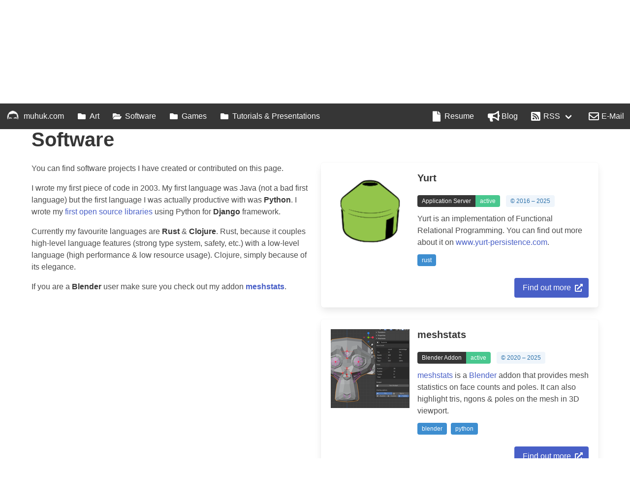

--- FILE ---
content_type: text/html
request_url: https://www.muhuk.com/software/yurt/
body_size: 216
content:
<!doctype html><meta charset=utf-8><link href=/software/#yurt rel=canonical><meta content="0; url=/software/#yurt" http-equiv=refresh><title>Redirect</title><p><a href=/software/#yurt>Click here</a> to be redirected.

--- FILE ---
content_type: text/html
request_url: https://www.muhuk.com/software/
body_size: 4318
content:
<!doctype html><html lang=en><head><meta charset=utf-8><meta name=description><meta content="width=device-width,initial-scale=1" name=viewport><link href=/img/icon/favicon.ico rel=icon><link href=/css/main.css rel=stylesheet><script src="https://www.googletagmanager.com/gtag/js?id=G-RS84LLSHQM" async></script><script>window.dataLayer = window.dataLayer || [];
  function gtag(){dataLayer.push(arguments);}
  gtag('js', new Date());

  gtag('config', 'G-RS84LLSHQM');</script><script crossorigin src=https://kit.fontawesome.com/3a2e8b0685.js></script><title>Atamert Ölçgen / Software</title><body class=has-navbar-fixed-top><nav aria-label="main navigation" class="navbar is-fixed-top is-dark" role=navigation><div class=navbar-brand><a class=navbar-item href=https://www.muhuk.com> <img src=https://www.muhuk.com/img/avatar.png> <span class=pl-2>muhuk.com</span> </a><a class="navbar-burger burger" aria-expanded=false aria-label=menu data-target=navbarRoot role=button> <span aria-hidden=true></span> <span aria-hidden=true></span> <span aria-hidden=true></span> </a></div><div class=navbar-menu id=navbarRoot><div class=navbar-start><a class=navbar-item href=https://www.muhuk.com/art/> <span class=icon-text> <span class=icon> <i class="fas fa-folder"></i> </span> <span>Art</span> </span> </a><a class=navbar-item href=https://www.muhuk.com/software/> <span class=icon-text> <span class=icon> <i class="fas fa-folder-open"></i> </span> <span>Software</span> </span> </a><a class=navbar-item href=https://www.muhuk.com/games/> <span class=icon-text> <span class=icon> <i class="fas fa-folder"></i> </span> <span>Games</span> </span> </a><a class=navbar-item href=https://www.muhuk.com/tutorials/> <span class=icon-text> <span class=icon> <i class="fas fa-folder"></i> </span> <span>Tutorials & Presentations</span> </span> </a></div><div class=navbar-end><a class=navbar-item href=https://www.muhuk.com/CV_Atamert_Olcgen.pdf target=_blank> <span class="icon is-medium"><i class="fas fa-file fa-lg"></i></span> <span>Resume</span> </a><a class=navbar-item href=http://blog.muhuk.com> <span class="icon is-medium"><i class="fas fa-bullhorn fa-lg"></i></span> <span>Blog</span> </a><div class="navbar-item has-dropdown is-hoverable"><a class=navbar-link> <span class=icon-text> <span class=icon><i class="fas fa-rss-square fa-lg"></i></span> <span>RSS</span> </span> </a><div class=navbar-dropdown><a class=navbar-item href=https://www.muhuk.com/art/rss.xml> Art Feed </a></div></div><a class=navbar-item href=mailto://muhuk@muhuk.com target=_blank> <span class="icon is-medium"><i class="far fa-envelope fa-lg"></i></span> <span>E-Mail</span> </a></div></div></nav><header class="hero is-dark section-software"><div class=hero-body><div class=container><h1 class=title>Atamert Ölçgen</h1><h2 class=subtitle>3D Artist & Software Developer</h2></div></div></header><section class=section><div class=container><h2 class="title is-2">Software</h2><div class="columns is-desktop"><div class="column is-half-widescreen is-two-fifths-desktop"><article class=content><p>You can find software projects I have created or contributed on this page.<p>I wrote my first piece of code in 2003. My first language was Java (not a bad first language) but the first language I was actually productive with was <strong>Python</strong>. I wrote my <a href="https://github.com/muhuk?tab=repositories&q=django&type=&language=python">first open source libraries</a> using Python for <strong>Django</strong> framework.<p>Currently my favourite languages are <strong>Rust</strong> & <strong>Clojure</strong>. Rust, because it couples high-level language features (strong type system, safety, etc.) with a low-level language (high performance & low resource usage). Clojure, simply because of its elegance.<p>If you are a <strong>Blender</strong> user make sure you check out my addon <a href=https://www.muhuk.com/software/meshstats/><strong>meshstats</strong></a>.</article></div><div class="column is-half-widescreen is-three-fifths-desktop"><a name=yurt></a><div class=box><article class=media><figure class="media-left is-hidden-mobile"><p class="image is-160x160"><img src=https://www.muhuk.com/processed_images/thumbnail.33f28597fb3228d3.png></figure><div class=media-content><h3 class="title is-5">Yurt</h3><figure class="is-hidden-tablet my-2"><p class="image is-160x160"><img src=https://www.muhuk.com/processed_images/thumbnail.33f28597fb3228d3.png></figure><div class="field is-grouped is-grouped-multiline"><div class=control><div class="tags has-addons"><span class="tag is-dark">Application Server</span><span class="tag is-success">active</span></div></div><div class=control><div class=tags><span class="tag is-light is-info"> © 2016 – 2025 </span></div></div></div><div class=content><p>Yurt is an implementation of Functional Relational Programming. You can find out more about it on <a href=https://www.yurt-persistence.com>www.yurt-persistence.com</a>.</div><div class=tags><span class="tag is-info">rust</span></div><nav class=level><div class=level-left></div><div class=level-right><div class=level-item><a class="button is-link" href=https://www.yurt-persistence.com target=_blank> <span>Find out more</span> <span class=icon> <i class="fas fa-external-link-alt"></i> </span> </a></div></div></nav></div></article></div><a name=meshstats></a><div class=box><article class=media><figure class="media-left is-hidden-mobile"><p class="image is-160x160"><img src=https://www.muhuk.com/processed_images/thumbnail.57258a033699a060.png></figure><div class=media-content><h3 class="title is-5">meshstats</h3><figure class="is-hidden-tablet my-2"><p class="image is-160x160"><img src=https://www.muhuk.com/processed_images/thumbnail.57258a033699a060.png></figure><div class="field is-grouped is-grouped-multiline"><div class=control><div class="tags has-addons"><span class="tag is-dark">Blender Addon</span><span class="tag is-success">active</span></div></div><div class=control><div class=tags><span class="tag is-light is-info"> © 2020 – 2025 </span></div></div></div><div class=content><p><a href=https://github.com/muhuk/meshstats>meshstats</a> is a <a href=https://www.blender.org/>Blender</a> addon that provides mesh statistics on face counts and poles. It can also highlight tris, ngons & poles on the mesh in 3D viewport.</div><div class=tags><span class="tag is-info">blender</span><span class="tag is-info">python</span></div><nav class=level><div class=level-left></div><div class=level-right><div class=level-item><a class="button is-link" href=https://github.com/muhuk/meshstats target=_blank> <span>Find out more</span> <span class=icon> <i class="fas fa-external-link-alt"></i> </span> </a></div></div></nav></div></article></div><a name=grid-uv-packer></a><div class=box><article class=media><figure class="media-left is-hidden-mobile"><p class="image is-160x160"><img src=https://www.muhuk.com/processed_images/thumbnail.5a0d03f3ca39634e.png></figure><div class=media-content><h3 class="title is-5">grid-uv-packer</h3><figure class="is-hidden-tablet my-2"><p class="image is-160x160"><img src=https://www.muhuk.com/processed_images/thumbnail.5a0d03f3ca39634e.png></figure><div class="field is-grouped is-grouped-multiline"><div class=control><div class="tags has-addons"><span class="tag is-dark">Blender Addon</span><span class="tag is-light">unmaintained</span></div></div><div class=control><div class=tags><span class="tag is-light is-warning"> © 2023 </span></div></div></div><div class=content><p>A pure-python UV packer that can pack concave and holed islands efficiently. Blender’s built-in UV packer was using a (bounding box) bin packer algorithm when I first started this project. Around the time I have started getting results it is announced that a more advanced packer is in development. This new built-in algorithm is released with Blender 3.6. It works very well and it is much faster than than this addon. I suggest using the built-in packer.</div><div class=tags><span class="tag is-info">blender</span><span class="tag is-info">python</span></div><nav class=level><div class=level-left></div><div class=level-right><div class=level-item><a class="button is-link" href=https://github.com/muhuk/grid-uv-packer target=_blank> <span>Find out more</span> <span class=icon> <i class="fas fa-external-link-alt"></i> </span> </a></div></div></nav></div></article></div><a name=caam></a><div class=box><article class=media><figure class="media-left is-hidden-mobile"><p class="image is-160x160"><img src=https://www.muhuk.com/processed_images/thumbnail.a1d12fd988aeaeac.png></figure><div class=media-content><h3 class="title is-5">caam</h3><figure class="is-hidden-tablet my-2"><p class="image is-160x160"><img src=https://www.muhuk.com/processed_images/thumbnail.a1d12fd988aeaeac.png></figure><div class="field is-grouped is-grouped-multiline"><div class=control><div class="tags has-addons"><span class="tag is-dark">Blender Addon</span><span class="tag is-success">active</span></div></div><div class=control><div class=tags><span class="tag is-light is-info"> © 2022 – 2025 </span></div></div></div><div class=content><p>Simple <a href=https://www.blender.org/about/license/>Blender</a> addon that applies the first mirror modifier in the stack without destroying it.</div><div class=tags><span class="tag is-info">blender</span><span class="tag is-info">python</span></div><nav class=level><div class=level-left></div><div class=level-right><div class=level-item><a class="button is-link" href=https://github.com/muhuk/caam target=_blank> <span>Find out more</span> <span class=icon> <i class="fas fa-external-link-alt"></i> </span> </a></div></div></nav></div></article></div><a name=lod-instances></a><div class=box><article class=media><figure class="media-left is-hidden-mobile"><p class="image is-160x160"><img src=https://www.muhuk.com/processed_images/thumbnail.a204b9f2645e7db4.png></figure><div class=media-content><h3 class="title is-5">lod-instances</h3><figure class="is-hidden-tablet my-2"><p class="image is-160x160"><img src=https://www.muhuk.com/processed_images/thumbnail.a204b9f2645e7db4.png></figure><div class="field is-grouped is-grouped-multiline"><div class=control><div class="tags has-addons"><span class="tag is-dark">Blender Addon</span><span class="tag is-success">active</span></div></div><div class=control><div class=tags><span class="tag is-light is-info"> © 2021 – 2025 </span></div></div></div><div class=content><p><a href=https://github.com/muhuk/lod-instances>LOD Instances</a> Node Group allows instancing a low-poly version of a collection based on distance and frustum cone.</div><div class=tags><span class="tag is-info">blender</span><span class="tag is-info">python</span></div><nav class=level><div class=level-left></div><div class=level-right><div class=level-item><a class="button is-link" href=https://github.com/muhuk/lod-instances target=_blank> <span>Find out more</span> <span class=icon> <i class="fas fa-external-link-alt"></i> </span> </a></div></div></nav></div></article></div><a name=capitalize></a><div class=box><article class=media><figure class="media-left is-hidden-mobile"><p class="image is-160x160"><img src=https://www.muhuk.com/processed_images/thumbnail.e4e3e073fed4283c.png></figure><div class=media-content><h3 class="title is-5">Capitalize</h3><figure class="is-hidden-tablet my-2"><p class="image is-160x160"><img src=https://www.muhuk.com/processed_images/thumbnail.e4e3e073fed4283c.png></figure><div class="field is-grouped is-grouped-multiline"><div class=control><div class="tags has-addons"><span class="tag is-dark">Web Application</span><span class="tag is-success">active</span></div></div><div class=control><div class=tags><span class="tag is-light is-info"> © 2015 – 2025 </span></div></div></div><div class=content><p><a href=http://capitalize.muhuk.com/>Capitalize</a> is a simple online tool that helps with title & subtitle capitalization.</div><div class=tags><span class="tag is-info">clojurescript</span></div><nav class=level><div class=level-left></div><div class=level-right><div class=level-item><a class="button is-link" href=http://capitalize.muhuk.com/ target=_blank> <span>Find out more</span> <span class=icon> <i class="fas fa-external-link-alt"></i> </span> </a></div></div></nav></div></article></div><a name=validation-benchmark></a><div class=box><article class=media><figure class="media-left is-hidden-mobile"><p class="image is-160x160"><img src=https://www.muhuk.com/processed_images/thumbnail.37c23eca5220ddb5.png></figure><div class=media-content><h3 class="title is-5">Validation Benchmark</h3><figure class="is-hidden-tablet my-2"><p class="image is-160x160"><img src=https://www.muhuk.com/processed_images/thumbnail.37c23eca5220ddb5.png></figure><div class="field is-grouped is-grouped-multiline"><div class=control><div class="tags has-addons"><span class="tag is-dark">Web Application</span><span class="tag is-light">unmaintained</span></div></div><div class=control><div class=tags><span class="tag is-light is-warning"> © 2016 – 2017 </span></div></div></div><div class=content><p>This is a benchmark to compare various Clojure validation libraries’ performance. Click the link below to see latest results</div><div class=tags><span class="tag is-info">clojure</span></div><nav class=level><div class=level-left></div><div class=level-right><div class=level-item><a class="button is-link" href=https://muhuk.github.io/validation-benchmark/ target=_blank> <span>Find out more</span> <span class=icon> <i class="fas fa-external-link-alt"></i> </span> </a></div></div></nav></div></article></div><a name=clecs></a><div class=box><article class=media><figure class="media-left is-hidden-mobile"><p class="image is-160x160"><img src=https://www.muhuk.com/processed_images/thumbnail.a4dc6c01bf66d4e4.png></figure><div class=media-content><h3 class="title is-5">Clecs</h3><figure class="is-hidden-tablet my-2"><p class="image is-160x160"><img src=https://www.muhuk.com/processed_images/thumbnail.a4dc6c01bf66d4e4.png></figure><div class="field is-grouped is-grouped-multiline"><div class=control><div class="tags has-addons"><span class="tag is-dark">Library</span><span class="tag is-light">unmaintained</span></div></div><div class=control><div class=tags><span class="tag is-light is-info"> © 2015 – 2025 </span></div></div></div><div class=content><p>After reading <a href=http://t-machine.org/index.php/2007/09/03/entity-systems-are-the-future-of-mmog-development-part-1/>Entity Systems are the future of MMOG development</a>, I was fascinated by the conceptual design of Entitiy-Component Systems. This was back in 2014, during our visit to SigFig headquarters in San Francisco. Once the trip ended I started working on a Clojure library.<p>I had two extra goals on top of achieving basic ECS behavior:<ul><li>Allow safe parallelization of systems without extra syntax by the user.<li>Take advantage of CPU caches by increased data locality.</ul><p>First goal was attainable, clecs design supports automatic parallelization by defining the components a system reads and writes with the systems. It is just a matter of writing a scheduler to run the systems respecting the dependencies. Components not defineds as readable or writable cannot be accessed within the system code anyway.<p>I have researched about how I can achieve the second goal. It turned out to be quite challenging. The difficulty had little to do with Clojure and everything to do with how JVM manages memory. To ensure your component data stored in memory in contiguous manner you would need to resort using native data model. This was the main reason why I did not continue development of clecs.\n\nIf you want to try out a simple ECS in Clojure, clecs is functional.<p>Links:<ul><li><a href=https://github.com/muhuk/clecs>Repository</a><li><a href=http://clecs.muhuk.com/2.0.x/user_guide/>Documentation</a></ul></div><div class=tags><span class="tag is-info">clojure</span></div><nav class=level><div class=level-left></div><div class=level-right><div class=level-item><a class="button is-link" href=https://github.com/muhuk/clecs target=_blank> <span>Find out more</span> <span class=icon> <i class="fas fa-external-link-alt"></i> </span> </a></div></div></nav></div></article></div><a name=lesscss-cli></a><div class=box><article class=media><figure class="media-left is-hidden-mobile"><p class="image is-160x160"><img src=https://www.muhuk.com/processed_images/thumbnail.26c789791255ecea.png></figure><div class=media-content><h3 class="title is-5">lesscss-cli</h3><figure class="is-hidden-tablet my-2"><p class="image is-160x160"><img src=https://www.muhuk.com/processed_images/thumbnail.26c789791255ecea.png></figure><div class="field is-grouped is-grouped-multiline"><div class=control><div class="tags has-addons"><span class="tag is-dark">Application</span><span class="tag is-light">unmaintained</span></div></div><div class=control><div class=tags><span class="tag is-light is-warning"> © 2013 – 2014 </span></div></div></div><div class=content><p>A command-line interface to <a href=https://github.com/houbie/lesscss>lesscss</a>.</div><div class=tags><span class="tag is-info">java</span></div><nav class=level><div class=level-left></div><div class=level-right><div class=level-item><a class="button is-link" href=https://github.com/muhuk/lesscss-cli target=_blank> <span>Find out more</span> <span class=icon> <i class="fas fa-external-link-alt"></i> </span> </a></div></div></nav></div></article></div></div></div></div></section><footer class=footer><div class=container><div class=columns><div class="column is-one-quarter is-offset-one-quarter"><h4 class="title is-4 has-text-grey">Social</h4><div class="is-flex is-justify-content-left"><div class="buttons is-centered"><a class="button is-link is-light has-tooltip-arrow has-tooltip-info" data-tooltip=E-Mail href=mailto://muhuk@muhuk.com target=_blank> <span class="icon is-medium"> <i class="fas fa-envelope fa-lg"></i> </span> </a><a class="button is-link is-light has-tooltip-arrow has-tooltip-info" data-tooltip=GitHub href=https://github.com/muhuk target=_blank> <span class="icon is-medium"> <i class="fab fa-github fa-lg"></i> </span> </a><a class="button is-link is-light has-tooltip-arrow has-tooltip-info" data-tooltip=Mastodon href=https://mastodon.gamedev.place/@muhuk target=_blank> <span class="icon is-medium"> <i class="fab fa-mastodon fa-lg"></i> </span> </a><a class="button is-link is-light has-tooltip-arrow has-tooltip-info" data-tooltip=Odysee href=https://odysee.com/@muhuk target=_blank> <span class="icon is-medium"> <i class="fas fa-video fa-lg"></i> </span> </a><a class="button is-link is-light has-tooltip-arrow has-tooltip-info" data-tooltip="Stack Overflow" href=https://stackoverflow.com/users/42188/muhuk target=_blank> <span class="icon is-medium"> <i class="fab fa-stack-overflow fa-lg"></i> </span> </a><a class="button is-link is-light has-tooltip-arrow has-tooltip-info" data-tooltip="Discord 🇹🇷" href=https://discord.gg/M5KXAGyu5E target=_blank> <span class="icon is-medium"> <i class="fab fa-discord fa-lg"></i> </span> </a></div></div></div><div class="column is-one-quarter"><h4 class="title is-4 has-text-grey">Colophon</h4><div class="field is-grouped is-grouped-multiline"><div class=control><a class="tags has-addons" href=https://www.getzola.org/> <span class="tag is-dark">Engine</span> <span class="tag is-info">Zola</span> </a></div><div class=control><a class="tags has-addons" href=https://bulma.io/> <span class="tag is-dark">CSS</span> <span class="tag is-info">Bulma</span> </a></div><div class=control><a class="tags has-addons" href=https://fontawesome.com/start> <span class=tag>Icons</span> <span class="tag is-warning">Font Awesome</span> </a></div><div class=control><div class="tags has-addons"><span class=tag>Analytics</span><span class="tag is-warning">Google Analytics</span></div></div></div></div></div><div class="content has-text-grey has-text-centered"><p>© Atamert Ölçgen 2015-2025</div></div></footer><script src=/js/main.min.js></script>

--- FILE ---
content_type: application/javascript
request_url: https://www.muhuk.com/js/main.min.js
body_size: 3076
content:
"use strict";// Copied from https://siongui.github.io/2018/02/11/bulma-modal-with-javascript/
document.addEventListener("DOMContentLoaded",function(){function a(){c.classList.remove("is-clipped"),d.forEach(function(a){a.classList.remove("is-active")})}// Functions
function b(a){return Array.prototype.slice.call(document.querySelectorAll(a),0)}// Modals
var c=document.documentElement,d=b(".modal"),e=b(".modal-button"),f=b(".modal-background, .modal-close, .modal-card-head .delete, .modal-card-foot .button");0<e.length&&e.forEach(function(a){a.addEventListener("click",function(){var b=a.dataset.target,d=document.getElementById(b);c.classList.add("is-clipped"),d.classList.add("is-active")})}),0<f.length&&f.forEach(function(b){b.addEventListener("click",function(){a()})}),document.addEventListener("keydown",function(b){var c=b||window.event;27===c.keyCode&&a()})});
document.addEventListener("DOMContentLoaded",()=>{// Get all "navbar-burger" elements
const a=Array.prototype.slice.call(document.querySelectorAll(".navbar-burger"),0);// Check if there are any navbar burgers
0<a.length&&a.forEach(a=>{a.addEventListener("click",()=>{// Get the target from the "data-target" attribute
const b=a.dataset.target,c=document.getElementById(b);// Toggle the "is-active" class on both the "navbar-burger" and the "navbar-menu"
a.classList.toggle("is-active"),c.classList.toggle("is-active")})})});
// Source: https://gist.github.com/axllent/1c51185f5a679789b1af
//         http://www.axllent.org/docs/view/track-outbound-links-with-analytics-js/
(function(){function a(a){/* Loop up the DOM tree through parent elements if clicked element is not a link (eg: an image inside a link) */for(var b=a.srcElement||a.target;b&&("undefined"==typeof b.tagName||"a"!=b.tagName.toLowerCase()||!b.href);)b=b.parentNode;if(b&&b.href){/* link */var c=b.href;if(-1==c.indexOf(location.host)&&!c.match(/^javascript\:/i)){/* external link */ /* HitCallback function to either open link in either same or new window */var d=function(a,b){b?window.open(a,b):window.location.href=a},e=!(!b.target||b.target.match(/^_(self|parent|top)$/i))&&b.target;/* Is target set and not _(self|parent|top)? */ /* send event with callback */ /* Prevent standard click */a.ctrlKey&&(e="_blank"),ga("send","event","Outgoing Links",c,document.location.pathname+document.location.search,{hitCallback:d(c,e)}),a.preventDefault?a.preventDefault():a.returnValue=!1}}}/* Attach the event to all clicks in the document after page has loaded */var b=window;b.addEventListener?b.addEventListener("load",function(){document.body.addEventListener("click",a,!1)},!1):b.attachEvent&&b.attachEvent("onload",function(){document.body.attachEvent("onclick",a)})})();
(function(b,c,d,e,f,g,h){b.GoogleAnalyticsObject=f,b[f]=b[f]||function(){(b[f].q=b[f].q||[]).push(arguments)},b[f].l=1*new Date,g=c.createElement(d),h=c.getElementsByTagName(d)[0],g.async=1,g.src=e,h.parentNode.insertBefore(g,h)})(window,document,"script","//www.google-analytics.com/analytics.js","ga"),ga("create","UA-390796-2","auto"),ga("send","pageview");
